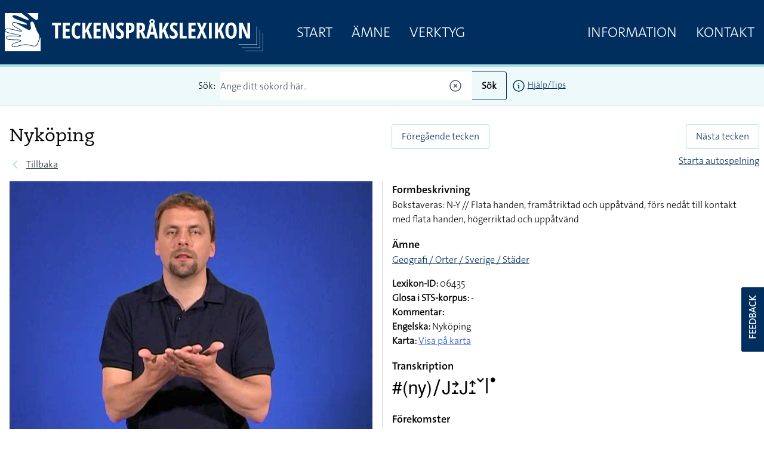

--- FILE ---
content_type: application/javascript; charset=utf-8
request_url: https://teckensprakslexikon.su.se/js/filament/notifications/notifications.js?v=3.2.71.0
body_size: 2387
content:
(()=>{var O=Object.create;var $=Object.defineProperty;var V=Object.getOwnPropertyDescriptor;var Y=Object.getOwnPropertyNames;var H=Object.getPrototypeOf,W=Object.prototype.hasOwnProperty;var d=(i,t)=>()=>(t||i((t={exports:{}}).exports,t),t.exports);var j=(i,t,e,s)=>{if(t&&typeof t=="object"||typeof t=="function")for(let n of Y(t))!W.call(i,n)&&n!==e&&$(i,n,{get:()=>t[n],enumerable:!(s=V(t,n))||s.enumerable});return i};var J=(i,t,e)=>(e=i!=null?O(H(i)):{},j(t||!i||!i.__esModule?$(e,"default",{value:i,enumerable:!0}):e,i));var S=d((ut,_)=>{var v,g=typeof global<"u"&&(global.crypto||global.msCrypto);g&&g.getRandomValues&&(y=new Uint8Array(16),v=function(){return g.getRandomValues(y),y});var y;v||(T=new Array(16),v=function(){for(var i=0,t;i<16;i++)i&3||(t=Math.random()*4294967296),T[i]=t>>>((i&3)<<3)&255;return T});var T;_.exports=v});var C=d((ct,U)=>{var P=[];for(f=0;f<256;++f)P[f]=(f+256).toString(16).substr(1);var f;function K(i,t){var e=t||0,s=P;return s[i[e++]]+s[i[e++]]+s[i[e++]]+s[i[e++]]+"-"+s[i[e++]]+s[i[e++]]+"-"+s[i[e++]]+s[i[e++]]+"-"+s[i[e++]]+s[i[e++]]+"-"+s[i[e++]]+s[i[e++]]+s[i[e++]]+s[i[e++]]+s[i[e++]]+s[i[e++]]}U.exports=K});var R=d((lt,F)=>{var Q=S(),X=C(),a=Q(),Z=[a[0]|1,a[1],a[2],a[3],a[4],a[5]],b=(a[6]<<8|a[7])&16383,D=0,A=0;function tt(i,t,e){var s=t&&e||0,n=t||[];i=i||{};var r=i.clockseq!==void 0?i.clockseq:b,o=i.msecs!==void 0?i.msecs:new Date().getTime(),h=i.nsecs!==void 0?i.nsecs:A+1,l=o-D+(h-A)/1e4;if(l<0&&i.clockseq===void 0&&(r=r+1&16383),(l<0||o>D)&&i.nsecs===void 0&&(h=0),h>=1e4)throw new Error("uuid.v1(): Can't create more than 10M uuids/sec");D=o,A=h,b=r,o+=122192928e5;var c=((o&268435455)*1e4+h)%4294967296;n[s++]=c>>>24&255,n[s++]=c>>>16&255,n[s++]=c>>>8&255,n[s++]=c&255;var u=o/4294967296*1e4&268435455;n[s++]=u>>>8&255,n[s++]=u&255,n[s++]=u>>>24&15|16,n[s++]=u>>>16&255,n[s++]=r>>>8|128,n[s++]=r&255;for(var N=i.node||Z,m=0;m<6;++m)n[s+m]=N[m];return t||X(n)}F.exports=tt});var I=d((dt,G)=>{var it=S(),et=C();function st(i,t,e){var s=t&&e||0;typeof i=="string"&&(t=i=="binary"?new Array(16):null,i=null),i=i||{};var n=i.random||(i.rng||it)();if(n[6]=n[6]&15|64,n[8]=n[8]&63|128,t)for(var r=0;r<16;++r)t[s+r]=n[r];return t||et(n)}G.exports=st});var B=d((ft,z)=>{var nt=R(),M=I(),E=M;E.v1=nt;E.v4=M;z.exports=E});function k(i,t=()=>{}){let e=!1;return function(){e?t.apply(this,arguments):(e=!0,i.apply(this,arguments))}}var q=i=>{i.data("notificationComponent",({notification:t})=>({isShown:!1,computedStyle:null,transitionDuration:null,transitionEasing:null,init:function(){this.computedStyle=window.getComputedStyle(this.$el),this.transitionDuration=parseFloat(this.computedStyle.transitionDuration)*1e3,this.transitionEasing=this.computedStyle.transitionTimingFunction,this.configureTransitions(),this.configureAnimations(),t.duration&&t.duration!=="persistent"&&setTimeout(()=>this.close(),t.duration),this.isShown=!0},configureTransitions:function(){let e=this.computedStyle.display,s=()=>{i.mutateDom(()=>{this.$el.style.setProperty("display",e),this.$el.style.setProperty("visibility","visible")}),this.$el._x_isShown=!0},n=()=>{i.mutateDom(()=>{this.$el._x_isShown?this.$el.style.setProperty("visibility","hidden"):this.$el.style.setProperty("display","none")})},r=k(o=>o?s():n(),o=>{this.$el._x_toggleAndCascadeWithTransitions(this.$el,o,s,n)});i.effect(()=>r(this.isShown))},configureAnimations:function(){let e;Livewire.hook("commit",({component:s,commit:n,succeed:r,fail:o,respond:h})=>{if(!s.snapshot.data.isFilamentNotificationsComponent)return;let l=()=>this.$el.getBoundingClientRect().top,c=l();h(()=>{e=()=>{this.isShown&&this.$el.animate([{transform:`translateY(${c-l()}px)`},{transform:"translateY(0px)"}],{duration:this.transitionDuration,easing:this.transitionEasing})},this.$el.getAnimations().forEach(u=>u.finish())}),r(({snapshot:u,effect:N})=>{e()})})},close:function(){this.isShown=!1,setTimeout(()=>window.dispatchEvent(new CustomEvent("notificationClosed",{detail:{id:t.id}})),this.transitionDuration)},markAsRead:function(){window.dispatchEvent(new CustomEvent("markedNotificationAsRead",{detail:{id:t.id}}))},markAsUnread:function(){window.dispatchEvent(new CustomEvent("markedNotificationAsUnread",{detail:{id:t.id}}))}}))};var L=J(B(),1),p=class{constructor(){return this.id((0,L.v4)()),this}id(t){return this.id=t,this}title(t){return this.title=t,this}body(t){return this.body=t,this}actions(t){return this.actions=t,this}status(t){return this.status=t,this}color(t){return this.color=t,this}icon(t){return this.icon=t,this}iconColor(t){return this.iconColor=t,this}duration(t){return this.duration=t,this}seconds(t){return this.duration(t*1e3),this}persistent(){return this.duration("persistent"),this}danger(){return this.status("danger"),this}info(){return this.status("info"),this}success(){return this.status("success"),this}warning(){return this.status("warning"),this}view(t){return this.view=t,this}viewData(t){return this.viewData=t,this}send(){return window.dispatchEvent(new CustomEvent("notificationSent",{detail:{notification:this}})),this}},w=class{constructor(t){return this.name(t),this}name(t){return this.name=t,this}color(t){return this.color=t,this}dispatch(t,e){return this.event(t),this.eventData(e),this}dispatchSelf(t,e){return this.dispatch(t,e),this.dispatchDirection="self",this}dispatchTo(t,e,s){return this.dispatch(e,s),this.dispatchDirection="to",this.dispatchToComponent=t,this}emit(t,e){return this.dispatch(t,e),this}emitSelf(t,e){return this.dispatchSelf(t,e),this}emitTo(t,e,s){return this.dispatchTo(t,e,s),this}dispatchDirection(t){return this.dispatchDirection=t,this}dispatchToComponent(t){return this.dispatchToComponent=t,this}event(t){return this.event=t,this}eventData(t){return this.eventData=t,this}extraAttributes(t){return this.extraAttributes=t,this}icon(t){return this.icon=t,this}iconPosition(t){return this.iconPosition=t,this}outlined(t=!0){return this.isOutlined=t,this}disabled(t=!0){return this.isDisabled=t,this}label(t){return this.label=t,this}close(t=!0){return this.shouldClose=t,this}openUrlInNewTab(t=!0){return this.shouldOpenUrlInNewTab=t,this}size(t){return this.size=t,this}url(t){return this.url=t,this}view(t){return this.view=t,this}button(){return this.view("filament-actions::button-action"),this}grouped(){return this.view("filament-actions::grouped-action"),this}link(){return this.view("filament-actions::link-action"),this}},x=class{constructor(t){return this.actions(t),this}actions(t){return this.actions=t.map(e=>e.grouped()),this}color(t){return this.color=t,this}icon(t){return this.icon=t,this}iconPosition(t){return this.iconPosition=t,this}label(t){return this.label=t,this}tooltip(t){return this.tooltip=t,this}};window.FilamentNotificationAction=w;window.FilamentNotificationActionGroup=x;window.FilamentNotification=p;document.addEventListener("alpine:init",()=>{window.Alpine.plugin(q)});})();
